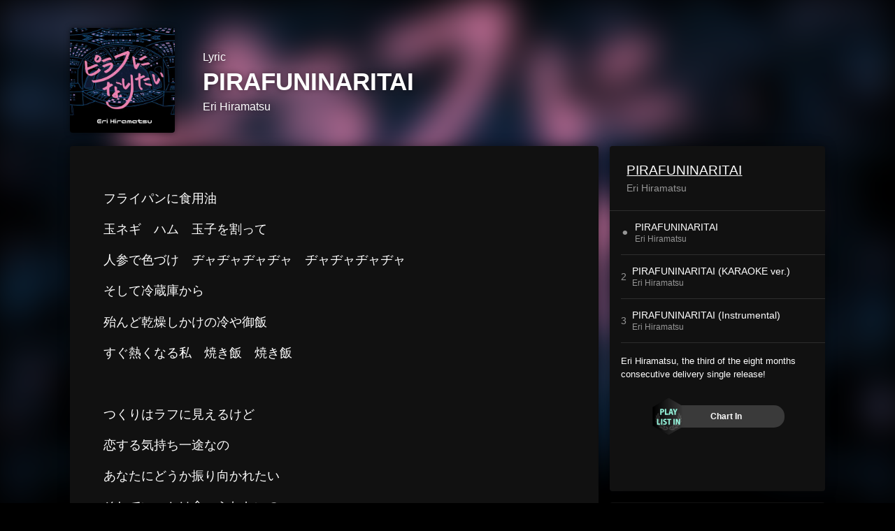

--- FILE ---
content_type: text/html; charset=UTF-8
request_url: https://linkco.re/PEgnNprT/songs/1542404/lyrics?lang=en
body_size: 7220
content:
<!doctype html><html lang=en prefix="og: http://ogp.me/ns#"><head><meta charset=utf-8><meta name=keywords content="PIRAFUNINARITAI,Eri Hiramatsu,PIRAFUNINARITAI,Eri Hiramatsu,lyrics"><meta name=description content="フライパンに食用油
玉ネギ　ハム　玉子を割って
人参で色づけ　ヂャヂャヂャヂャ　ヂャヂャヂャヂャ
そして冷蔵庫から
殆んど乾燥しかけの冷や御飯
すぐ熱くなる私　焼き飯　焼き飯

つくりはラフに見えるけど
恋する気持ち一途なの
あなたにどうか振り向かれたい
そしていつかは食べられたいの
でも本当は私知ってる
あなたは山の手　ピラフが好き
あぁ　ピラフになりたい　あなたの好きなピラフに
あぁ　ピラフになりたい　あなたのスプーンで触れられたい

今日こそはとおめかししたわ
紅生姜多めにばらまいて
残りを並べたら　朱色のカチューシャ
けれどウィンドウに映る私
お化粧　Ko-Ko-Ko　濃すぎる
もう少しでV系のVocal　残念

どんなに泣いて叫んでも
出てくる涙　しょうゆ味
どんどんからくなってしまうわ
これじゃますますピラフになれない
焦る心をあおるかのように
あなたは変わらずピラフをオーダー
あぁ　ピラフになりたい　あなたの好きなピラフに
あぁ　ピラフになりたい　あなたの息を感じたい

（ヤキメシ　ヤキメシ　オマエワヤキメシ　庶民ノヤキメシ オマエワヤキメシ…）

ピラフになりたい　あなたの好きなピラフに
あぁ　ピラフになりたい
ピラフになりたい
オマエハヤキメシ"><meta name=thumbnail content="https://tcj-image-production.s3.ap-northeast-1.amazonaws.com/u40859/r815011/ite815011.jpg?X-Amz-Algorithm=AWS4-HMAC-SHA256&amp;X-Amz-Credential=AKIAJV4VIS2VN3X4CBGA%2F20260201%2Fap-northeast-1%2Fs3%2Faws4_request&amp;X-Amz-Date=20260201T013318Z&amp;X-Amz-Expires=86400&amp;X-Amz-SignedHeaders=host&amp;X-Amz-Signature=11f1e9a33ed656ca2e2c498f556b3f2b15c0152b278225fbc2077f82cda981b0"><meta name=viewport content="width=device-width"><meta name=format-detection content="telephone=no"><meta property="og:title" content="Lyrics | PIRAFUNINARITAI by Eri Hiramatsu"><meta property="og:type" content="music.song"><meta property="og:url" content="https://linkco.re/PEgnNprT/songs/1542404/lyrics?lang=en"><meta property="og:image" content="https://www.tunecore.co.jp/s3pna/tcj-image-production/u40859/r815011/itd815011.jpg"><meta property="og:site_name" content="TuneCore Japan"><meta property="og:description" content="フライパンに食用油
玉ネギ　ハム　玉子を割って
人参で色づけ　ヂャヂャヂャヂャ　ヂャヂャヂャヂャ
そして冷蔵庫から
殆んど乾燥しかけの冷や御飯
すぐ熱くなる私　焼き飯　焼き飯

つくりはラフに見えるけど
恋する気持ち一途なの
あなたにどうか振り向かれたい
そしていつかは食べられたいの
でも本当は私知ってる
あなたは山の手　ピラフが好き
あぁ　ピラフになりたい　あなたの好きなピラフに
あぁ　ピラフになりたい　あなたのスプーンで触れられたい

今日こそはとおめかししたわ
紅生姜多めにばらまいて
残りを並べたら　朱色のカチューシャ
けれどウィンドウに映る私
お化粧　Ko-Ko-Ko　濃すぎる
もう少しでV系のVocal　残念

どんなに泣いて叫んでも
出てくる涙　しょうゆ味
どんどんからくなってしまうわ
これじゃますますピラフになれない
焦る心をあおるかのように
あなたは変わらずピラフをオーダー
あぁ　ピラフになりたい　あなたの好きなピラフに
あぁ　ピラフになりたい　あなたの息を感じたい

（ヤキメシ　ヤキメシ　オマエワヤキメシ　庶民ノヤキメシ オマエワヤキメシ…）

ピラフになりたい　あなたの好きなピラフに
あぁ　ピラフになりたい
ピラフになりたい
オマエハヤキメシ"><meta property="og:locale" content="en_US"><meta property="og:locale:alternate" content="ja_JP"><meta property="music:musician" content="https://linkco.re/PEgnNprT"><meta property="music:release_date" content="2021-08-18"><meta property="music:song" content="PIRAFUNINARITAI"><meta property="fb:app_id" content="355055424548858"><meta name=twitter:card content="summary_large_image"><meta name=twitter:url content="https://linkco.re/PEgnNprT/songs/1542404/lyrics?lang=en"><meta name=twitter:title content="Lyrics | PIRAFUNINARITAI by Eri Hiramatsu"><meta name=twitter:image content="https://www.tunecore.co.jp/s3pna/tcj-image-production/u40859/r815011/itd815011.jpg"><meta name=twitter:description content="フライパンに食用油
玉ネギ　ハム　玉子を割って
人参で色づけ　ヂャヂャヂャヂャ　ヂャヂャヂャヂャ
そして冷蔵庫から
殆んど乾燥しかけの冷や御飯
すぐ熱くなる私　焼き飯　焼き飯

つくりはラフに見えるけど
恋する気持ち一途なの
あなたにどうか振り向かれたい
そしていつかは食べられたいの
でも本当は私知ってる
あなたは山の手　ピラフが好き
あぁ　ピラフになりたい　あなたの好きなピラフに
あぁ　ピラフになりたい　あなたのスプーンで触れられたい

今日こそはとおめかししたわ
紅生姜多めにばらまいて
残りを並べたら　朱色のカチューシャ
けれどウィンドウに映る私
お化粧　Ko-Ko-Ko　濃すぎる
もう少しでV系のVocal　残念

どんなに泣いて叫んでも
出てくる涙　しょうゆ味
どんどんからくなってしまうわ
これじゃますますピラフになれない
焦る心をあおるかのように
あなたは変わらずピラフをオーダー
あぁ　ピラフになりたい　あなたの好きなピラフに
あぁ　ピラフになりたい　あなたの息を感じたい

（ヤキメシ　ヤキメシ　オマエワヤキメシ　庶民ノヤキメシ オマエワヤキメシ…）

ピラフになりたい　あなたの好きなピラフに
あぁ　ピラフになりたい
ピラフになりたい
オマエハヤキメシ"><link rel="shortcut icon" href=/favicon.ico><link href=/static/v194295028/css/googleapi_fonts_Montserrat700.css rel=stylesheet><link href="https://fonts.googleapis.com/css?family=Roboto" rel=stylesheet><title>Lyrics | PIRAFUNINARITAI by Eri Hiramatsu | TuneCore Japan</title>
<link rel=stylesheet href=/static/v194295028/css/bootstrap.min.css><link rel=stylesheet href=/static/v194295028/css/font-awesome-min.css><link rel=stylesheet href=/static/v194295028/css/linkcore.css><link rel=stylesheet href=/static/v194295028/css/toastr.css><link rel=stylesheet href=/static/v194295028/css/linkcore/release/songs/song/lyrics.css><link rel=canonical href="https://linkco.re/PEgnNprT/songs/1542404/lyrics?lang=en"><link rel=amphtml href=https://linkco.re/amp/PEgnNprT/songs/1542404/lyrics><link rel=alternate hreflang=x-default href=https://linkco.re/PEgnNprT/songs/1542404/lyrics><link rel=alternate hreflang=ja href="https://linkco.re/PEgnNprT/songs/1542404/lyrics?lang=ja"><link rel=alternate hreflang=en href="https://linkco.re/PEgnNprT/songs/1542404/lyrics?lang=en"><script>
    (function(e,t,n,s,o){e[s]=e[s]||[],e[s].push({"gtm.start":(new Date).getTime(),event:"gtm.js"});var a=t.getElementsByTagName(n)[0],i=t.createElement(n),r=s!="dataLayer"?"&l="+s:"";i.async=!0,i.src="https://www.googletagmanager.com/gtm.js?id="+o+r,a.parentNode.insertBefore(i,a)})(window,document,"script","dataLayer","GTM-T66DDXK")
  </script><script src=/static/v194295028/js/jquery-1.11.3.min.js></script><script src=/static/v194295028/js/bootstrap.min.js></script><script src=/static/v194295028/js/jplayer/jquery.jplayer.js></script><script src=/static/v194295028/js/jplayer_artist.js></script><script src=/static/v194295028/js/toastr.min.js></script><script src=/static/v194295028/js/lazysizes.min.js></script><script src=/static/v194295028/clipboard.js/clipboard.min.js></script></head><body><noscript><iframe src="https://www.googletagmanager.com/ns.html?id=GTM-T66DDXK" height=0 width=0 style=display:none;visibility:hidden></iframe></noscript><script async src=//pagead2.googlesyndication.com/pagead/js/adsbygoogle.js></script><script>
  (adsbygoogle=window.adsbygoogle||[]).push({google_ad_client:"ca-pub-8251852406063252",enable_page_level_ads:!0})
</script><div id=container><style>
  .HyperList_sound ul.ListBody li.ListBlock a:hover{background:0 0}
</style><main><div class=release-bg-cover><picture class=hidden-xs><source media="(min-width: 300px)" srcset="https://tcj-image-production.s3.ap-northeast-1.amazonaws.com/u40859/r815011/itew815011.webp?X-Amz-Algorithm=AWS4-HMAC-SHA256&amp;X-Amz-Credential=AKIAJV4VIS2VN3X4CBGA%2F20260201%2Fap-northeast-1%2Fs3%2Faws4_request&amp;X-Amz-Date=20260201T013318Z&amp;X-Amz-Expires=86400&amp;X-Amz-SignedHeaders=host&amp;X-Amz-Signature=cde34f8d8aeffc6e080093c7551c4acebc480acce30786fe4aef95b41e9684f4 1x, https://tcj-image-production.s3.ap-northeast-1.amazonaws.com/u40859/r815011/itdw815011.webp?X-Amz-Algorithm=AWS4-HMAC-SHA256&amp;X-Amz-Credential=AKIAJV4VIS2VN3X4CBGA%2F20260201%2Fap-northeast-1%2Fs3%2Faws4_request&amp;X-Amz-Date=20260201T013318Z&amp;X-Amz-Expires=86400&amp;X-Amz-SignedHeaders=host&amp;X-Amz-Signature=e42094689ce92dca1e355d42502fd9af5313b06c68a48939a44d6e0048a89339 2x" type=image/webp><source media="(min-width: 300px)" srcset="https://tcj-image-production.s3.ap-northeast-1.amazonaws.com/u40859/r815011/ite815011.jpg?X-Amz-Algorithm=AWS4-HMAC-SHA256&amp;X-Amz-Credential=AKIAJV4VIS2VN3X4CBGA%2F20260201%2Fap-northeast-1%2Fs3%2Faws4_request&amp;X-Amz-Date=20260201T013318Z&amp;X-Amz-Expires=86400&amp;X-Amz-SignedHeaders=host&amp;X-Amz-Signature=11f1e9a33ed656ca2e2c498f556b3f2b15c0152b278225fbc2077f82cda981b0 1x, https://tcj-image-production.s3.ap-northeast-1.amazonaws.com/u40859/r815011/itd815011.jpg?X-Amz-Algorithm=AWS4-HMAC-SHA256&amp;X-Amz-Credential=AKIAJV4VIS2VN3X4CBGA%2F20260201%2Fap-northeast-1%2Fs3%2Faws4_request&amp;X-Amz-Date=20260201T013318Z&amp;X-Amz-Expires=86400&amp;X-Amz-SignedHeaders=host&amp;X-Amz-Signature=f7fd1ae7cab582fc481e8d921e61005286a3270efb4ceaeed08ecc092ca2179c 2x" type=image/jpeg><img src="https://tcj-image-production.s3.ap-northeast-1.amazonaws.com/u40859/r815011/ite815011.jpg?X-Amz-Algorithm=AWS4-HMAC-SHA256&amp;X-Amz-Credential=AKIAJV4VIS2VN3X4CBGA%2F20260201%2Fap-northeast-1%2Fs3%2Faws4_request&amp;X-Amz-Date=20260201T013318Z&amp;X-Amz-Expires=86400&amp;X-Amz-SignedHeaders=host&amp;X-Amz-Signature=11f1e9a33ed656ca2e2c498f556b3f2b15c0152b278225fbc2077f82cda981b0" alt="PIRAFUNINARITAI Front Cover"></picture></div><section class=lyric_header><div class=header_cover><picture><source media="(min-width: 300px)" srcset="https://tcj-image-production.s3.ap-northeast-1.amazonaws.com/u40859/r815011/itew815011.webp?X-Amz-Algorithm=AWS4-HMAC-SHA256&amp;X-Amz-Credential=AKIAJV4VIS2VN3X4CBGA%2F20260201%2Fap-northeast-1%2Fs3%2Faws4_request&amp;X-Amz-Date=20260201T013318Z&amp;X-Amz-Expires=86400&amp;X-Amz-SignedHeaders=host&amp;X-Amz-Signature=cde34f8d8aeffc6e080093c7551c4acebc480acce30786fe4aef95b41e9684f4 1x, https://tcj-image-production.s3.ap-northeast-1.amazonaws.com/u40859/r815011/itdw815011.webp?X-Amz-Algorithm=AWS4-HMAC-SHA256&amp;X-Amz-Credential=AKIAJV4VIS2VN3X4CBGA%2F20260201%2Fap-northeast-1%2Fs3%2Faws4_request&amp;X-Amz-Date=20260201T013318Z&amp;X-Amz-Expires=86400&amp;X-Amz-SignedHeaders=host&amp;X-Amz-Signature=e42094689ce92dca1e355d42502fd9af5313b06c68a48939a44d6e0048a89339 2x" type=image/webp><source media="(min-width: 300px)" srcset="https://tcj-image-production.s3.ap-northeast-1.amazonaws.com/u40859/r815011/ite815011.jpg?X-Amz-Algorithm=AWS4-HMAC-SHA256&amp;X-Amz-Credential=AKIAJV4VIS2VN3X4CBGA%2F20260201%2Fap-northeast-1%2Fs3%2Faws4_request&amp;X-Amz-Date=20260201T013318Z&amp;X-Amz-Expires=86400&amp;X-Amz-SignedHeaders=host&amp;X-Amz-Signature=11f1e9a33ed656ca2e2c498f556b3f2b15c0152b278225fbc2077f82cda981b0 1x, https://tcj-image-production.s3.ap-northeast-1.amazonaws.com/u40859/r815011/itd815011.jpg?X-Amz-Algorithm=AWS4-HMAC-SHA256&amp;X-Amz-Credential=AKIAJV4VIS2VN3X4CBGA%2F20260201%2Fap-northeast-1%2Fs3%2Faws4_request&amp;X-Amz-Date=20260201T013318Z&amp;X-Amz-Expires=86400&amp;X-Amz-SignedHeaders=host&amp;X-Amz-Signature=f7fd1ae7cab582fc481e8d921e61005286a3270efb4ceaeed08ecc092ca2179c 2x" type=image/jpeg><img src="https://tcj-image-production.s3.ap-northeast-1.amazonaws.com/u40859/r815011/ite815011.jpg?X-Amz-Algorithm=AWS4-HMAC-SHA256&amp;X-Amz-Credential=AKIAJV4VIS2VN3X4CBGA%2F20260201%2Fap-northeast-1%2Fs3%2Faws4_request&amp;X-Amz-Date=20260201T013318Z&amp;X-Amz-Expires=86400&amp;X-Amz-SignedHeaders=host&amp;X-Amz-Signature=11f1e9a33ed656ca2e2c498f556b3f2b15c0152b278225fbc2077f82cda981b0" alt="PIRAFUNINARITAI Front Cover" height=150 width=150></picture></div><div class=header_text><h1>Lyric</h1><h2>PIRAFUNINARITAI</h2><h3><a href='https://www.tunecore.co.jp/artists/hiramatsueri?lang=en' aria-label='Eri Hiramatsu' title='Eri Hiramatsu' class=text-link>Eri Hiramatsu</a></h3></div></section><div class=lyric_content><div class=content_left><section class=lyric_lyric><div class=lyric_text><p>フライパンに食用油<p>玉ネギ　ハム　玉子を割って<p>人参で色づけ　ヂャヂャヂャヂャ　ヂャヂャヂャヂャ<p>そして冷蔵庫から<p>殆んど乾燥しかけの冷や御飯<p>すぐ熱くなる私　焼き飯　焼き飯<p><p>つくりはラフに見えるけど<p>恋する気持ち一途なの<p>あなたにどうか振り向かれたい<p>そしていつかは食べられたいの<p>でも本当は私知ってる<p>あなたは山の手　ピラフが好き<p>あぁ　ピラフになりたい　あなたの好きなピラフに<p>あぁ　ピラフになりたい　あなたのスプーンで触れられたい<p><p>今日こそはとおめかししたわ<p>紅生姜多めにばらまいて<p>残りを並べたら　朱色のカチューシャ<p>けれどウィンドウに映る私<p>お化粧　Ko-Ko-Ko　濃すぎる<p>もう少しでV系のVocal　残念<p><p>どんなに泣いて叫んでも<p>出てくる涙　しょうゆ味<p>どんどんからくなってしまうわ<p>これじゃますますピラフになれない<p>焦る心をあおるかのように<p>あなたは変わらずピラフをオーダー<p>あぁ　ピラフになりたい　あなたの好きなピラフに<p>あぁ　ピラフになりたい　あなたの息を感じたい<p><p>（ヤキメシ　ヤキメシ　オマエワヤキメシ　庶民ノヤキメシ オマエワヤキメシ…）<p><p>ピラフになりたい　あなたの好きなピラフに<p>あぁ　ピラフになりたい<p>ピラフになりたい<p>オマエハヤキメシ</div><div class=lyric_credit><ul><li><span>Lyricist</span><p>Eri Hiramatsu<li><span>Composer</span><p>Eri Hiramatsu</ul></div></section><section class=lyric_go_linkcore><a href="https://linkco.re/PEgnNprT?lang=en"><div class=go_linkcore_cover><picture><source media="(min-width: 300px)" srcset="https://tcj-image-production.s3.ap-northeast-1.amazonaws.com/u40859/r815011/itew815011.webp?X-Amz-Algorithm=AWS4-HMAC-SHA256&amp;X-Amz-Credential=AKIAJV4VIS2VN3X4CBGA%2F20260201%2Fap-northeast-1%2Fs3%2Faws4_request&amp;X-Amz-Date=20260201T013318Z&amp;X-Amz-Expires=86400&amp;X-Amz-SignedHeaders=host&amp;X-Amz-Signature=cde34f8d8aeffc6e080093c7551c4acebc480acce30786fe4aef95b41e9684f4 1x, https://tcj-image-production.s3.ap-northeast-1.amazonaws.com/u40859/r815011/itdw815011.webp?X-Amz-Algorithm=AWS4-HMAC-SHA256&amp;X-Amz-Credential=AKIAJV4VIS2VN3X4CBGA%2F20260201%2Fap-northeast-1%2Fs3%2Faws4_request&amp;X-Amz-Date=20260201T013318Z&amp;X-Amz-Expires=86400&amp;X-Amz-SignedHeaders=host&amp;X-Amz-Signature=e42094689ce92dca1e355d42502fd9af5313b06c68a48939a44d6e0048a89339 2x" type=image/webp><source media="(min-width: 300px)" srcset="https://tcj-image-production.s3.ap-northeast-1.amazonaws.com/u40859/r815011/ite815011.jpg?X-Amz-Algorithm=AWS4-HMAC-SHA256&amp;X-Amz-Credential=AKIAJV4VIS2VN3X4CBGA%2F20260201%2Fap-northeast-1%2Fs3%2Faws4_request&amp;X-Amz-Date=20260201T013318Z&amp;X-Amz-Expires=86400&amp;X-Amz-SignedHeaders=host&amp;X-Amz-Signature=11f1e9a33ed656ca2e2c498f556b3f2b15c0152b278225fbc2077f82cda981b0 1x, https://tcj-image-production.s3.ap-northeast-1.amazonaws.com/u40859/r815011/itd815011.jpg?X-Amz-Algorithm=AWS4-HMAC-SHA256&amp;X-Amz-Credential=AKIAJV4VIS2VN3X4CBGA%2F20260201%2Fap-northeast-1%2Fs3%2Faws4_request&amp;X-Amz-Date=20260201T013318Z&amp;X-Amz-Expires=86400&amp;X-Amz-SignedHeaders=host&amp;X-Amz-Signature=f7fd1ae7cab582fc481e8d921e61005286a3270efb4ceaeed08ecc092ca2179c 2x" type=image/jpeg><img src="https://tcj-image-production.s3.ap-northeast-1.amazonaws.com/u40859/r815011/ite815011.jpg?X-Amz-Algorithm=AWS4-HMAC-SHA256&amp;X-Amz-Credential=AKIAJV4VIS2VN3X4CBGA%2F20260201%2Fap-northeast-1%2Fs3%2Faws4_request&amp;X-Amz-Date=20260201T013318Z&amp;X-Amz-Expires=86400&amp;X-Amz-SignedHeaders=host&amp;X-Amz-Signature=11f1e9a33ed656ca2e2c498f556b3f2b15c0152b278225fbc2077f82cda981b0" alt="PIRAFUNINARITAI Front Cover" height=100 width=100></picture></div><div class=go_linkcore_text><p>Listen to PIRAFUNINARITAI by Eri Hiramatsu<p class=text_s_d>Streaming / Download</div></a></section></div><div class=content_right><section class=lyric_info_area><div class=releasetitle><h2><a href="https://linkco.re/PEgnNprT?lang=en">PIRAFUNINARITAI</a></h2><h3><a href='https://www.tunecore.co.jp/artists/hiramatsueri?lang=en' aria-label='Eri Hiramatsu' title='Eri Hiramatsu' class=text-link>Eri Hiramatsu</a></h3></div><div class=trackList><ul><li><div class=trackList_block><div class=trackList_wrap><div class=list_number>⚫︎</div><div class=list_song_title><p>PIRAFUNINARITAI<p class=list_song_artistname>Eri Hiramatsu</div></div><div class=trackList_wrap></div></div><li><div class=trackList_block><div class=trackList_wrap><div class=list_number>2</div><div class=list_song_title><p>PIRAFUNINARITAI (KARAOKE ver.)<p class=list_song_artistname>Eri Hiramatsu</div></div><div class=trackList_wrap></div></div><li><div class=trackList_block><div class=trackList_wrap><div class=list_number>3</div><div class=list_song_title><p>PIRAFUNINARITAI (Instrumental)<p class=list_song_artistname>Eri Hiramatsu</div></div><div class=trackList_wrap></div></div></ul></div><div class=description><p class=linerNotes>Eri Hiramatsu, the third of the eight months consecutive delivery single release!</div><div class=chart_in><input id=chart-playlist-in-check type=checkbox><div class=chart_in_label><a href=#><label for=chart-playlist-in-check><img src=/static/v194295028/images/label_playlistin.png>
<span>Chart In</span></label></a></div><div class=chart_in_detail><div class=chart_in_past><h3>Past Rank In</h3><div class=contents><h4>PIRAFUNINARITAI</h4><span><img width=36 width=36 alt class=ranking_store_icon src=/static/v194295028/images/linkcore_chart_playlist_icon/apple_music.svg>
Apple Music • J-Pop Top Songs • Finland • TOP 189 • 3 Oct 2022</span></div></div><div class=chart_in_past><h3>Past Playlist In</h3><div class=contents><h4>PIRAFUNINARITAI</h4><span><img width=36 width=36 alt class=ranking_store_icon src=/static/v194295028/images/linkcore_chart_playlist_icon/apple_music.svg>
Apple Music • Errday • 7 Mar 2022
</span><span><img width=36 width=36 alt class=ranking_store_icon src=/static/v194295028/images/linkcore_chart_playlist_icon/spotify.svg>
Spotify • New Music Everyday - tuneTracks (curated by TuneCore Japan) • 21 Aug 2021</span></div></div></div></div></section><section><div class=artist_info><h3>Artist Profile</h3><ul><li class=artist><a href='https://www.tunecore.co.jp/artists/hiramatsueri?lang=en' aria-label="Eri Hiramatsu" title="Eri Hiramatsu"><div class=artistPhoto title="Eri Hiramatsu" style="background: url('https://tcj-image-production.s3.ap-northeast-1.amazonaws.com/u40859/a519249/itc130196.jpg?X-Amz-Algorithm=AWS4-HMAC-SHA256&amp;X-Amz-Credential=AKIAJV4VIS2VN3X4CBGA%2F20260201%2Fap-northeast-1%2Fs3%2Faws4_request&amp;X-Amz-Date=20260201T013319Z&amp;X-Amz-Expires=86400&amp;X-Amz-SignedHeaders=host&amp;X-Amz-Signature=5ba397fab217443142800ccd41640a3d4b575c991dd26cf802b071ae6fbdd4fc') center center no-repeat; background-size: cover;"></div></a><h4 class=artistProfle><a href='https://www.tunecore.co.jp/artists/hiramatsueri?lang=en' aria-label="Eri Hiramatsu" title="Eri Hiramatsu" class=text-link>Eri Hiramatsu</a></h4><p class=artistProfle_text>A birthplace: Kobe-shi, Hyogo
On February 21, 1989, it is made the debut with a single "Seishun no Album" album "TREASURE". In 1992, single "room and Y shirt and I" become the million seller and win prizes for Japanese record award words. I still sing and am inherited as a wedding song of the Heisei.
"Is which "I cannot but already laugh" Single is Best! 1993, a single "my serenade?" I release ", and a working woman and casual everyday psychological description get much sympathy.
In addition, album "Single is Best" of the announcement becomes the million seller in the same year and wins federation of the 24th Japan songs award broadcast music producer Prize. A musical piece offer and the writing go to many artists as a writer, too.
"Play the beauty, and, in 1995, capital ~ announces We love KOBE~ (words: Yu Aku/composition: Eri Hiramatsu) "We love KOBE campaign song as soon as let's do our best" as soon as let's do our best", is holding in Kanbe every year in live event "KOBE MEETING" hosted by Eri Hiramatsu than the same year commencing with the Great Hanshin-Awaji Earthquake reconstruction aid on January 17.
The reconstruction aid activity is accepted and performs a live as a representative from Japan by Japan, the sightseeing school festival in Vietnam in Vietnam in November, 2004 and is entrusted Ambassador Kambe in April, 2005.
In 2008, I start live "SLOW ROOM" of the new form.
The album which the music was recorded in in October in 2014 releases "La La, Smile".
In 2015, I hold a concert tour of the 25th anniversary of the debut in Tokyo, Osaka, Nagoya. In the next year, I release the first live DVD. Mainly on new song production and "SLOW ROOM" live, is new; "CHEER UP! MORNING" starts in October in FM OH! and TOKYO FM as radio DJ while challenge it, and continue energizing. In 2019, Eri Hiramatsu who reached the 30th anniversary by a debut in 1989 hits in the sum first year to give it an order to start and writes a new "sequel" of large hit "room and Y shirt and me" of the Heisei. "~ is released a single person of the 30th anniversary of the debut August 28 by room and Y shirt and I ~ that".
I establish YouTubeCH "Eri Hiramatsu Channel *SLOWROOM*" as a place gathering with a fan in May, 2020.
In late years I deliver it energetically in Eri Hiramatsu official YouTube channel *SLOW ROOM*.<p class=to_artistPage><a href='https://www.tunecore.co.jp/artists/hiramatsueri?lang=en'>Artist page</a><div class=follow><ul class=clearfix><li><a href=https://www.facebook.com/hiramatsueri.official rel=noopener target=_blank aria-label=Facebook><img src=/static/v194295028/images/facebook.svg alt=Facebook></a><li><a href=https://twitter.com/hiramatsueri rel=noopener target=_blank aria-label=Twitter><img src=/static/v194295028/images/twitter.svg alt=Twitter></a><li><a href=https://www.youtube.com/channel/UC-Yii7gBD0574x9pfl2x-Rg rel=noopener target=_blank aria-label="YouTube Channel"><img src=/static/v194295028/images/youtube.svg alt="YoutTube Channel"></a><li><a href=https://www.instagram.com/hiramatsu_eri/ rel=noopener target=_blank aria-label=Instagram><img src=/static/v194295028/images/instagram.svg alt=Instagram></a></ul></div><hr style="border-color: #666; width: 24px"><h5 style="color: #ccc">Eri Hiramatsuの他のリリース</h5><div><ul><li><a href="https://linkco.re/QyxmXnxN?lang=en" class=release_list_item_link><div class=release_list_item><div class=thumb style="aspect-ratio: 1 / 1"><picture><source media="(min-width: 300px)" srcset="https://tcj-image-production.s3.ap-northeast-1.amazonaws.com/u40859/r792596/itew792596.webp?X-Amz-Algorithm=AWS4-HMAC-SHA256&amp;X-Amz-Credential=AKIAJV4VIS2VN3X4CBGA%2F20260201%2Fap-northeast-1%2Fs3%2Faws4_request&amp;X-Amz-Date=20260201T013319Z&amp;X-Amz-Expires=86400&amp;X-Amz-SignedHeaders=host&amp;X-Amz-Signature=dceb161b55c86fedec887f0d7776772b2916986f33444b46a9df7056ee135570 1x, https://tcj-image-production.s3.ap-northeast-1.amazonaws.com/u40859/r792596/itdw792596.webp?X-Amz-Algorithm=AWS4-HMAC-SHA256&amp;X-Amz-Credential=AKIAJV4VIS2VN3X4CBGA%2F20260201%2Fap-northeast-1%2Fs3%2Faws4_request&amp;X-Amz-Date=20260201T013319Z&amp;X-Amz-Expires=86400&amp;X-Amz-SignedHeaders=host&amp;X-Amz-Signature=a893517853ec2a04c5e320d1b3a8186247f652cc281523d13bc2191c974d1574 2x" type=image/webp><source media="(min-width: 300px)" srcset="https://tcj-image-production.s3.ap-northeast-1.amazonaws.com/u40859/r792596/ite792596.jpg?X-Amz-Algorithm=AWS4-HMAC-SHA256&amp;X-Amz-Credential=AKIAJV4VIS2VN3X4CBGA%2F20260201%2Fap-northeast-1%2Fs3%2Faws4_request&amp;X-Amz-Date=20260201T013319Z&amp;X-Amz-Expires=86400&amp;X-Amz-SignedHeaders=host&amp;X-Amz-Signature=f9125674b076bbd8d2fdb60218216201f5225811dea750787522592ec1a45387 1x, https://tcj-image-production.s3.ap-northeast-1.amazonaws.com/u40859/r792596/itd792596.jpg?X-Amz-Algorithm=AWS4-HMAC-SHA256&amp;X-Amz-Credential=AKIAJV4VIS2VN3X4CBGA%2F20260201%2Fap-northeast-1%2Fs3%2Faws4_request&amp;X-Amz-Date=20260201T013319Z&amp;X-Amz-Expires=86400&amp;X-Amz-SignedHeaders=host&amp;X-Amz-Signature=420e438fc77b2fe4c7d522a6d4e62feda1037fd2d72b4b4ae2ec745f355767df 2x" type=image/jpeg><img src="https://tcj-image-production.s3.ap-northeast-1.amazonaws.com/u40859/r792596/ite792596.jpg?X-Amz-Algorithm=AWS4-HMAC-SHA256&amp;X-Amz-Credential=AKIAJV4VIS2VN3X4CBGA%2F20260201%2Fap-northeast-1%2Fs3%2Faws4_request&amp;X-Amz-Date=20260201T013319Z&amp;X-Amz-Expires=86400&amp;X-Amz-SignedHeaders=host&amp;X-Amz-Signature=f9125674b076bbd8d2fdb60218216201f5225811dea750787522592ec1a45387" alt="BLUE MOON Front Cover" height=48 width=48></picture></div><div class=title_container><span class=release_title>BLUE MOON</span>
<span class=artist_name>Eri Hiramatsu</span></div></div></a><li><a href="https://linkco.re/NEuGHrBB?lang=en" class=release_list_item_link><div class=release_list_item><div class=thumb style="aspect-ratio: 1 / 1"><picture><source media="(min-width: 300px)" srcset="https://tcj-image-production.s3.ap-northeast-1.amazonaws.com/u40859/r804884/itew804884.webp?X-Amz-Algorithm=AWS4-HMAC-SHA256&amp;X-Amz-Credential=AKIAJV4VIS2VN3X4CBGA%2F20260201%2Fap-northeast-1%2Fs3%2Faws4_request&amp;X-Amz-Date=20260201T013319Z&amp;X-Amz-Expires=86400&amp;X-Amz-SignedHeaders=host&amp;X-Amz-Signature=bd44a8a045b18edf1190f40f02dac49e6f24af0511822eec96b040bc66ff50d8 1x, https://tcj-image-production.s3.ap-northeast-1.amazonaws.com/u40859/r804884/itdw804884.webp?X-Amz-Algorithm=AWS4-HMAC-SHA256&amp;X-Amz-Credential=AKIAJV4VIS2VN3X4CBGA%2F20260201%2Fap-northeast-1%2Fs3%2Faws4_request&amp;X-Amz-Date=20260201T013319Z&amp;X-Amz-Expires=86400&amp;X-Amz-SignedHeaders=host&amp;X-Amz-Signature=c9684af0017e6a03c462cbfd8e246f49bdf7b20fbf699c201fa27eaad3910356 2x" type=image/webp><source media="(min-width: 300px)" srcset="https://tcj-image-production.s3.ap-northeast-1.amazonaws.com/u40859/r804884/ite804884.jpg?X-Amz-Algorithm=AWS4-HMAC-SHA256&amp;X-Amz-Credential=AKIAJV4VIS2VN3X4CBGA%2F20260201%2Fap-northeast-1%2Fs3%2Faws4_request&amp;X-Amz-Date=20260201T013319Z&amp;X-Amz-Expires=86400&amp;X-Amz-SignedHeaders=host&amp;X-Amz-Signature=36df3b1dd1c576c560b9e7e908366d7aa42630e06134110175db6b9c5bdedc0d 1x, https://tcj-image-production.s3.ap-northeast-1.amazonaws.com/u40859/r804884/itd804884.jpg?X-Amz-Algorithm=AWS4-HMAC-SHA256&amp;X-Amz-Credential=AKIAJV4VIS2VN3X4CBGA%2F20260201%2Fap-northeast-1%2Fs3%2Faws4_request&amp;X-Amz-Date=20260201T013319Z&amp;X-Amz-Expires=86400&amp;X-Amz-SignedHeaders=host&amp;X-Amz-Signature=f80a18b652c8456824223da47e3fdb31c6e213e53803bf928c13eb5bf0112ac9 2x" type=image/jpeg><img src="https://tcj-image-production.s3.ap-northeast-1.amazonaws.com/u40859/r804884/ite804884.jpg?X-Amz-Algorithm=AWS4-HMAC-SHA256&amp;X-Amz-Credential=AKIAJV4VIS2VN3X4CBGA%2F20260201%2Fap-northeast-1%2Fs3%2Faws4_request&amp;X-Amz-Date=20260201T013319Z&amp;X-Amz-Expires=86400&amp;X-Amz-SignedHeaders=host&amp;X-Amz-Signature=36df3b1dd1c576c560b9e7e908366d7aa42630e06134110175db6b9c5bdedc0d" alt="Byakuya Front Cover" height=48 width=48></picture></div><div class=title_container><span class=release_title>Byakuya</span>
<span class=artist_name>Eri Hiramatsu</span></div></div></a></ul></div></ul><div class=release_label><p class=labelName>Hiramatsudo</div></div></section></div></div></main><footer id=footer><div class=share-btn><a href=# class=shareicon data-target=#shareModal data-toggle=modal type=button>Share this Page<span><img src=/static/v194295028/images/share.svg alt></span></a></div><div class=footer_group><div class=copy><a href='https://www.tunecore.co.jp?via=158' rel=noopener target=_blank aria-label="TuneCore Japan"><img src=/static/v194295028/images/logo_wh.svg alt="TuneCore Japan"></a></div><div class=lang><p class=lang_left>EN</p><a class=lang_right href="?lang=ja">JP</a></div></div></footer><div aria-labelledby=shareModal class=modal id=shareModal role=dialog tabindex=-1><div class='modal-dialog modalcenter' role=document><div class=modal-content><div class=modal-header><button aria-label=Close class=close data-dismiss=modal type=button>
<span aria-hidden=true></span></button><h4 class=modal-title id=myModalLabel>Share this Page</h4></div><hr class=divider><div class=modal-body><h5>SNS</h5><ul class='sharemedias clearfix'><li class=facebook><a class=fb-xfbml-parse-ignore rel=noopener target=_blank href="https://www.facebook.com/sharer/sharer.php?u=https%3a%2f%2flinkco.re%2fPEgnNprT%2fsongs%2f1542404%2flyrics%3flang%3den"><img width=40px height=40px src=/static/v194295028/images/facebook.svg alt=Facebook></a><li class=twitter><a rel=noopener target=_blank href="https://x.com/share?url=https%3a%2f%2flinkco.re%2fPEgnNprT%2fsongs%2f1542404%2flyrics%3flang%3den&text=Lyrics%20%7c%20PIRAFUNINARITAI%20by%20Eri%20Hiramatsu"><img width=40px height=40px src=/static/v194295028/images/twitter.svg alt=Twitter></a><li class=line><a rel=noopener target=_blank href=http://line.me/R/msg/text/?Lyrics%20%7c%20PIRAFUNINARITAI%20by%20Eri%20Hiramatsu%0D%0Ahttps%3a%2f%2flinkco.re%2fPEgnNprT%2fsongs%2f1542404%2flyrics%3flang%3den><img width=40px height=40px src=/static/v194295028/images/line.svg alt=Line></a></ul><h5>Copy URL</h5><pre class="snippet copy_widget"><button class=btn><img width=20px height=20px src=/static/v194295028/images/file_copy_white_24dp.svg alt=Copy></button><code>https://linkco.re/PEgnNprT/songs/1542404/lyrics?lang=en</code></pre></div></div></div></div>"
<script>
  
  
    
  

  const referer=document.referrer,linkcore="PEgnNprT",is_embedded=!1;let timeout;const song_id=1542404,type=song_id?2:1;$(function(){const e=$(".single-release-detail .store_icon li");e.length>0&&e.each(function(){var e=$("a",this),t=e.data("store");e.off("mousedown").on("mousedown",function(e){e.which<=2&&$.ajax({method:"POST",url:"/data/push",data:{store:t,referer,linkcore,is_embedded,type}})})}),$.ajax({method:"POST",url:"/data/view",contentType:"application/json",data:JSON.stringify({referer,linkcore,is_embedded,song_id,type})});var t=!1,n=new Clipboard(".snippet .btn",{container:$("#myModalSoundShareUnit"),target:function(e){var t=$(e).closest(".snippet");return $("code",t)[0]}});n.on("success",function(e){var n=t?"コピーしました":"Copied";$(e.trigger).data("toggle","tooltip").data("placement","bottom").data("container","#shareModal").data("content",n).popover("show"),timeout=setTimeout(resetLabel,500,$(e.trigger)),e.clearSelection()}),n.on("error",function(e){var n=t?"コピーに失敗しました":"Copied failed";$(e.trigger).data("toggle","tooltip").data("placement","bottom").data("container","#shareModal").data("content",n).popover("show"),timeout=setTimeout(resetLabel,500,$(e.trigger)),e.clearSelection()})});function resetLabel(e){e.popover("destroy").removeAttr("data-toggle").removeAttr("data-container").removeAttr("data-placement").removeAttr("data-content"),clearTimeout(timeout)}
</script></div></body></html>

--- FILE ---
content_type: text/html; charset=utf-8
request_url: https://www.google.com/recaptcha/api2/aframe
body_size: 264
content:
<!DOCTYPE HTML><html><head><meta http-equiv="content-type" content="text/html; charset=UTF-8"></head><body><script nonce="uPH0sp4rTUNEiJHtdyA4lA">/** Anti-fraud and anti-abuse applications only. See google.com/recaptcha */ try{var clients={'sodar':'https://pagead2.googlesyndication.com/pagead/sodar?'};window.addEventListener("message",function(a){try{if(a.source===window.parent){var b=JSON.parse(a.data);var c=clients[b['id']];if(c){var d=document.createElement('img');d.src=c+b['params']+'&rc='+(localStorage.getItem("rc::a")?sessionStorage.getItem("rc::b"):"");window.document.body.appendChild(d);sessionStorage.setItem("rc::e",parseInt(sessionStorage.getItem("rc::e")||0)+1);localStorage.setItem("rc::h",'1769909602289');}}}catch(b){}});window.parent.postMessage("_grecaptcha_ready", "*");}catch(b){}</script></body></html>